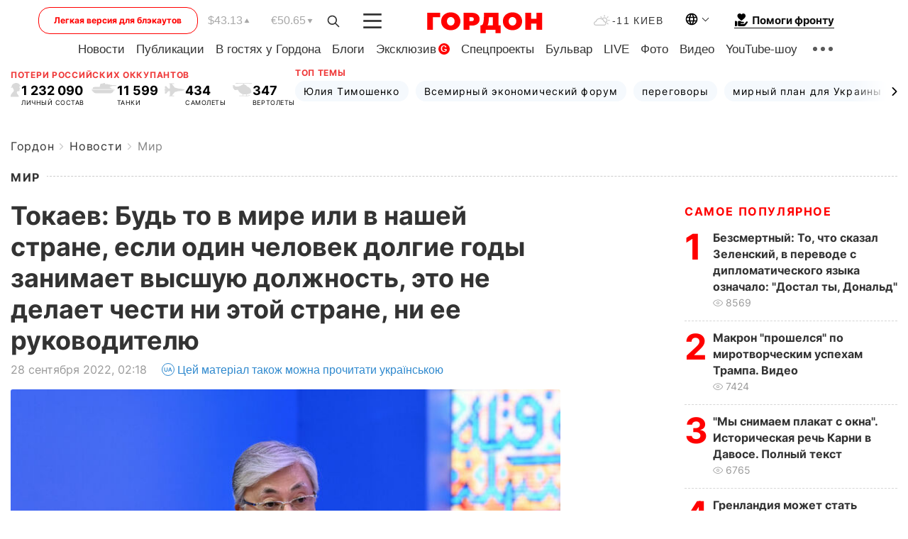

--- FILE ---
content_type: text/html; charset=utf-8
request_url: https://www.google.com/recaptcha/api2/aframe
body_size: 266
content:
<!DOCTYPE HTML><html><head><meta http-equiv="content-type" content="text/html; charset=UTF-8"></head><body><script nonce="J0to03CWe8aeD99QlFma5Q">/** Anti-fraud and anti-abuse applications only. See google.com/recaptcha */ try{var clients={'sodar':'https://pagead2.googlesyndication.com/pagead/sodar?'};window.addEventListener("message",function(a){try{if(a.source===window.parent){var b=JSON.parse(a.data);var c=clients[b['id']];if(c){var d=document.createElement('img');d.src=c+b['params']+'&rc='+(localStorage.getItem("rc::a")?sessionStorage.getItem("rc::b"):"");window.document.body.appendChild(d);sessionStorage.setItem("rc::e",parseInt(sessionStorage.getItem("rc::e")||0)+1);localStorage.setItem("rc::h",'1769219451735');}}}catch(b){}});window.parent.postMessage("_grecaptcha_ready", "*");}catch(b){}</script></body></html>

--- FILE ---
content_type: application/javascript; charset=utf-8
request_url: https://fundingchoicesmessages.google.com/f/AGSKWxXVF5GnkvLAqBti3nakcbORxNjNO-bllgt3ermSLjvwLTHJJxgOStIZsRVlB4TgAOjyXr1e-P2tkaIQlGYMczsRh5kAvBz7TEasGJ3jY6jUMk0yXRDMdhlpJh-VXm0tTGkGp-bWIWapv5LvOVhA089zNLU2h-pSvTsQXQix0V0motuvfcLIh1sDr-U8/_/blogoas-=pmd-advertising-/760x120./projectwonderful_?banner.id=
body_size: -1287
content:
window['3630b7af-3abe-449f-b1b2-f3f3e7149453'] = true;

--- FILE ---
content_type: application/javascript; charset=utf-8
request_url: https://fundingchoicesmessages.google.com/f/AGSKWxWE14c0GyU9Ri7L1LTc08OG31QO-eLbgq61704yCUIXBk5sR37xFyoLIaTN9P0GvuRaDVXvvkaIkp2KoctI_WmDwKJjy0FsHghpRE8-PxCo2KIW_elJIQ8lKKD3FSW_hGVgwypl3Q==?fccs=W251bGwsbnVsbCxudWxsLG51bGwsbnVsbCxudWxsLFsxNzY5MjE5NDUwLDg1ODAwMDAwMF0sbnVsbCxudWxsLG51bGwsW251bGwsWzddXSwiaHR0cHM6Ly9nb3Jkb251YS5jb20vbmV3cy93b3JsZG5ld3MvdG9rYWV2LWJ1ZC10by12LW1pcmUtaWxpLXYtbmFzaGV5LXN0cmFuZS1lc2xpLW9kaW4tY2hlbG92ZWstZG9sZ2llLWdvZHktemFuaW1hZXQtdnlzc2h1eXUtZG9semhub3N0LWV0by1uZS1kZWxhZXQtY2hlc3RpLW5pLWV0b3ktc3RyYW5lLW5pLWVlLXJ1a292b2RpdGVseXUtMTYyODM2OS5odG1sIixudWxsLFtbOCwiazYxUEJqbWs2TzAiXSxbOSwiZW4tVVMiXSxbMTksIjIiXSxbMTcsIlswXSJdLFsyNCwiIl0sWzI5LCJmYWxzZSJdXV0
body_size: -216
content:
if (typeof __googlefc.fcKernelManager.run === 'function') {"use strict";this.default_ContributorServingResponseClientJs=this.default_ContributorServingResponseClientJs||{};(function(_){var window=this;
try{
var QH=function(a){this.A=_.t(a)};_.u(QH,_.J);var RH=_.ed(QH);var SH=function(a,b,c){this.B=a;this.params=b;this.j=c;this.l=_.F(this.params,4);this.o=new _.dh(this.B.document,_.O(this.params,3),new _.Qg(_.Qk(this.j)))};SH.prototype.run=function(){if(_.P(this.params,10)){var a=this.o;var b=_.eh(a);b=_.Od(b,4);_.ih(a,b)}a=_.Rk(this.j)?_.be(_.Rk(this.j)):new _.de;_.ee(a,9);_.F(a,4)!==1&&_.G(a,4,this.l===2||this.l===3?1:2);_.Fg(this.params,5)&&(b=_.O(this.params,5),_.hg(a,6,b));return a};var TH=function(){};TH.prototype.run=function(a,b){var c,d;return _.v(function(e){c=RH(b);d=(new SH(a,c,_.A(c,_.Pk,2))).run();return e.return({ia:_.L(d)})})};_.Tk(8,new TH);
}catch(e){_._DumpException(e)}
}).call(this,this.default_ContributorServingResponseClientJs);
// Google Inc.

//# sourceURL=/_/mss/boq-content-ads-contributor/_/js/k=boq-content-ads-contributor.ContributorServingResponseClientJs.en_US.k61PBjmk6O0.es5.O/d=1/exm=kernel_loader,loader_js_executable/ed=1/rs=AJlcJMztj-kAdg6DB63MlSG3pP52LjSptg/m=web_iab_tcf_v2_signal_executable
__googlefc.fcKernelManager.run('\x5b\x5b\x5b8,\x22\x5bnull,\x5b\x5bnull,null,null,\\\x22https:\/\/fundingchoicesmessages.google.com\/f\/AGSKWxUZ6Gs8Fb96lw_31tSbKb-XbVLmv0RM3RyKejIP0_kbpSobR997vN_Aa3sEDiyItUaNtUqgeEKVjlmZKVmUlO_2akHsJzbMBnpGyfvaFeS_bkN8YVGXG8gmZ7g3Sma7tHAy2xGpYw\\\\u003d\\\\u003d\\\x22\x5d,null,null,\x5bnull,null,null,\\\x22https:\/\/fundingchoicesmessages.google.com\/el\/AGSKWxVzXlhohpyzALN6lIj30ZlR0iVTkR3Mw2EwDPFyEOEdhn05n6Wez3tGP-56Ykm2PabbMY8xvkWHe5l-XNxGWoSIJsx_iI6uHVTQOHexaZBd2smjkrbUNVR4SPQ1rlX9oT2gILm9_w\\\\u003d\\\\u003d\\\x22\x5d,null,\x5bnull,\x5b7\x5d\x5d\x5d,\\\x22gordonua.com\\\x22,1,\\\x22en\\\x22,null,null,null,null,1\x5d\x22\x5d\x5d,\x5bnull,null,null,\x22https:\/\/fundingchoicesmessages.google.com\/f\/AGSKWxUWOFFcUNzb8XI-7O_r6Qc7nDOv9ReMaS8lVJEu2P4dY03HztrXT7bgFj04DobH0gB2cZ9K7QwGz4QWy8KUODILUh29EsKJ1Uf-6CxPFcwLH8l4EAC5QJFm1gjIXZezgTfbRDjl6w\\u003d\\u003d\x22\x5d\x5d');}